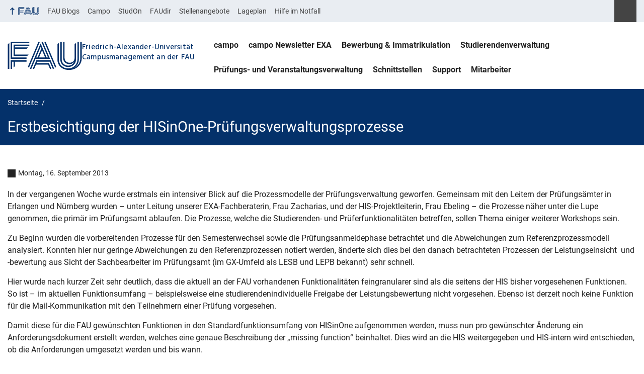

--- FILE ---
content_type: text/css
request_url: https://blogs.fau.de/campusmanagement/wp-content/themes/FAU-Blog/style.css?ver=2.0.0
body_size: 197
content:
/*!
 Theme Name:   FAU-Blog
 Theme URI:    https://github.com/RRZE-Webteam/FAU-Blog
 Description:  WordPress-Theme der Friedrich-Alexander-Universität Erlangen-Nürnberg (FAU), Child-Theme von FAU-Einrichtungen
 Author:       RRZE-Webteam <webmaster@fau.de> (https://www.rrze.fau.de)
 Author URI:   https://www.wordpress.rrze.fau.de
 Template:     FAU-Einrichtungen
 Version:      2.0.0
 License:      GNU General Public License v3 or later
 License URI:  http://www.gnu.org/licenses/gpl-3.0.html
 Tags:         three-columns, two-columns, one-column, right-sidebar, responsive-layout, featured-img
 Text Domain:  fau
*//*# sourceMappingURL=style.css.map */
